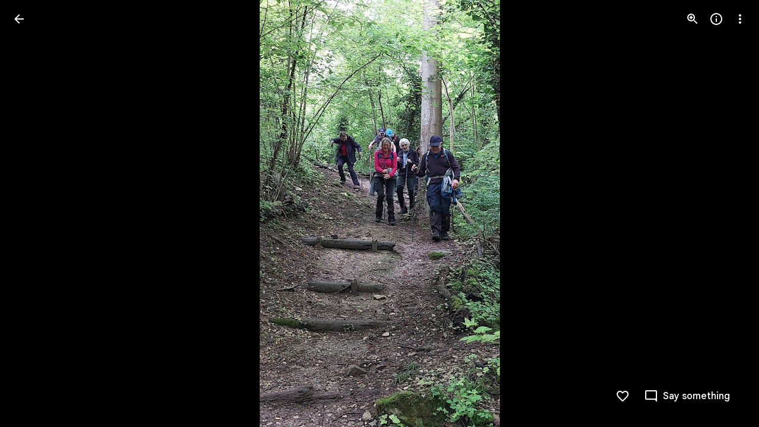

--- FILE ---
content_type: text/javascript; charset=UTF-8
request_url: https://photos.google.com/_/scs/social-static/_/js/k=boq.PhotosUi.en_US.MVNfbDFxk-E.2019.O/ck=boq.PhotosUi.y-Au3PO3hcU.L.B1.O/am=AAAAiDWAGZjNJf5zAQBBxvcdF9A_nhbCDTQZXjB8sxE/d=1/exm=A7fCU,Ahp3ie,B7iQrb,BTP52d,BVgquf,DgRu0d,E2VjNc,EAvPLb,EFQ78c,IXJ14b,IZT63,Ihy5De,IoAGb,JNoxi,KUM7Z,Kl6Zic,L1AAkb,LEikZe,Lcfkne,LuJzrb,LvGhrf,MI6k7c,MpJwZc,NwH0H,O1Gjze,O6y8ed,OTA3Ae,PrPYRd,QIhFr,RMhBfe,RqjULd,RyvaUb,SdcwHb,SpsfSb,UBtLbd,UUJqVe,Uas9Hd,Ulmmrd,V3dDOb,WO9ee,Wp0seb,XGBxGe,XVMNvd,XqvODd,YYmHzb,Z15FGf,ZDZcre,Zjf9Mc,ZwDk9d,_b,_tp,aW3pY,ag510,byfTOb,ctK1vf,e5qFLc,ebZ3mb,fBsFbd,gI0Uxb,gJzDyc,gychg,hKSk3e,hc6Ubd,hdW3jf,iH3IVc,ig9vTc,j85GYd,kjKdXe,l5KCsc,lXKNFb,lYp0Je,lazG7b,lfpdyf,lsjVmc,lwddkf,m9oV,mI3LFb,mSX26d,mdR7q,mzzZzc,n73qwf,nbAYS,o3R5Zb,opk1D,p0FwGc,p3hmRc,p9Imqf,pNBFbe,pjICDe,pw70Gc,qTnoBf,rCcCxc,rgKQFc,suMGRe,w9hDv,ws9Tlc,xKVq6d,xQtZb,xRgLuc,xUdipf,zbML3c,zeQjRb,zr1jrb/excm=_b,_tp,sharedphoto/ed=1/br=1/wt=2/ujg=1/rs=AGLTcCNmauiUyfkTFEWFbjD_6wmZPtgDAg/ee=EVNhjf:pw70Gc;EmZ2Bf:zr1jrb;F2qVr:YClzRc;JsbNhc:Xd8iUd;K5nYTd:ZDZcre;LBgRLc:SdcwHb;Me32dd:MEeYgc;MvK0qf:ACRZh;NJ1rfe:qTnoBf;NPKaK:SdcwHb;NSEoX:lazG7b;O8Cmgf:XOYapd;Pjplud:EEDORb;QGR0gd:Mlhmy;SNUn3:ZwDk9d;ScI3Yc:e7Hzgb;Uvc8o:VDovNc;YIZmRd:A1yn5d;Zk62nb:E1UXVb;a56pNe:JEfCwb;cEt90b:ws9Tlc;dIoSBb:SpsfSb;dowIGb:ebZ3mb;eBAeSb:zbML3c;gty1Xc:suMGRe;iFQyKf:QIhFr;lOO0Vd:OTA3Ae;oGtAuc:sOXFj;pXdRYb:p0FwGc;qQEoOc:KUM7Z;qafBPd:yDVVkb;qddgKe:xQtZb;wR5FRb:rgKQFc;xqZiqf:wmnU7d;yxTchf:KUM7Z;zxnPse:GkRiKb/dti=1/m=PIVayb?wli=PhotosUi.vUzEii3Qq5w.createPhotosEditorPrimaryModuleNoSimd.O%3A%3BPhotosUi.6LEKmzsX-Vs.createPhotosEditorPrimaryModuleSimd.O%3A%3BPhotosUi.VNqMy8g4zEw.skottieWasm.O%3A%3BPhotosUi.qRj-IyYdjYs.twixWasm.O%3A%3B
body_size: 1128
content:
"use strict";this.default_PhotosUi=this.default_PhotosUi||{};(function(_){var window=this;
try{
_.uic=new Map([["ne2Ple-suEOdc",{[0]:"ne2Ple-suEOdc-OWXEXe-nzrxxc",[1]:"ne2Ple-suEOdc-OWXEXe-TSZdd",[2]:"ne2Ple-suEOdc-OWXEXe-eo9XGd",[3]:"ne2Ple-suEOdc-OWXEXe-eo9XGd-RCfa3e",[4]:"ne2Ple-suEOdc-OWXEXe-ZYIfFd",[5]:"ne2Ple-suEOdc-OWXEXe-ZYIfFd-RCfa3e",[6]:"ne2Ple-suEOdc-OWXEXe-LlMNQd",[7]:"ne2Ple-z59Tgd-OiiCO",[8]:"ne2Ple-Djsh7e-XxIAqe-ma6Yeb",[9]:"ne2Ple-Djsh7e-XxIAqe-cGMI2b"}],["HPTfYd-suEOdc",{[0]:"HPTfYd-suEOdc-OWXEXe-nzrxxc",[1]:"HPTfYd-suEOdc-OWXEXe-TSZdd",[2]:"HPTfYd-suEOdc-OWXEXe-eo9XGd",[3]:"HPTfYd-suEOdc-OWXEXe-eo9XGd-RCfa3e",
[4]:"HPTfYd-suEOdc-OWXEXe-ZYIfFd",[5]:"HPTfYd-suEOdc-OWXEXe-ZYIfFd-RCfa3e",[6]:"HPTfYd-suEOdc-OWXEXe-LlMNQd",[7]:"HPTfYd-z59Tgd-OiiCO",[8]:"HPTfYd-Djsh7e-XxIAqe-ma6Yeb",[9]:"HPTfYd-Djsh7e-XxIAqe-cGMI2b"}]]);
_.n("GI8h7");
var pnc,qnc,rnc;pnc=CSS.supports("selector(:focus-visible)");_.uM=function(a,b,c){a.Ua!==null?(_.BE(a.wa(),a.Ua,c),a.Ua=null):_.BE(a.wa(),b,c)};qnc=function(a){var b=a.Fa();a=b==null?void 0:_.Ye(b.getData("tooltipIsRich"),!1);b=b==null?void 0:_.Ye(b.getData("tooltipIsPersistent"),!1);return{Zv:a,Sr:b}};rnc=async function(a){var b=(0,_.y)(),c=b();b=b(1);try{if(!a.Oh){a.yb=!0;try{const {service:d}=b(await c(_.ue(a,{service:{uc:_.ieb}})));a.Oh=d.uc}catch(d){b();if(d instanceof _.fga)return;throw d;}}return a.Oh}finally{c()}};
_.vM=class extends _.OL{constructor(){super();this.hc=_.yn(_.mu(_.yL,"m9ZlFb"),{optional:!0});this.yb=!1;this.Ua=_.yg(this.getData("idomClass"));this.Li=_.Ye(this.getData("useNativeFocusLogic"),!1);_.DE(this.wa())}oa(){return this.hc()}na(a){if(!this.Ud()&&this.Ag()){const {Zv:b,Sr:c}=qnc(this);b&&c?this.mb():this.Mj(3)}return super.na(a)}Ja(){this.Ag()&&(this.Li&&pnc?this.wa().el().matches(":focus-visible"):_.LE)&&this.Dh(2);this.trigger("AHmuwe")}Pb(a){this.Ag()&&this.Mj(7,a.event);this.trigger("O22p3e")}Da(a){this.Ag()&&
this.Dh(a.event.pointerType==="touch"?5:1);return super.Da(a)}Ea(a){const b=super.Ea(a);this.Ag()&&this.Mj(a.event.pointerType==="touch"?5:1);return b}Ag(){const a=this.Ra();return a?a.Sc().length>0:!1}Ya(){let a=_.yg(this.wa().getData("tooltipId"));if(!_.Ye(this.wa().getData("tooltipEnabled"),!1)&&!a)return null;!a&&this.wa().Lb("aria-describedby")&&(a=this.wa().Lb("aria-describedby"));a||(_.dn(this.wa(),"[data-tooltip-id]").isEmpty()?_.dn(this.wa(),"[aria-describedby]").isEmpty()||(a=_.dn(this.wa(),
"[aria-describedby]").Lb("aria-describedby")):a=_.xf(_.dn(this.wa(),"[data-tooltip-id]").getData("tooltipId"),""));return a||null}Ra(){var a=this.Ya();return a?(a=this.de().getElementById(a))?new _.cn(a):null:null}Fa(){const a=this.wa();if(!a.el().isConnected||!_.Ye(this.wa().getData("tooltipEnabled"),!1)&&!a.getData("tooltipId").uf())return null;if(a.getData("tooltipId").uf()||a.Lb("aria-describedby"))return a;let b=_.dn(a,"[data-tooltip-id]");if(!b.isEmpty())return b.first();b=_.dn(a,"[aria-describedby]");
return b.isEmpty()?null:b.first()}uq(a){var {Zv:b}=qnc(this);if(b)throw Error("je");(b=this.Ra())&&b.setText(a||"")}async Dh(a){var b=(0,_.y)(),c=b();b=b(1);try{const f=this.Fa();if(f&&f.el().isConnected){var d=b(await c(rnc(this)));if(d&&f.el().isConnected){var e=d.Dh(f.el(),a);e&&_.Fg(this,e)}}}finally{c()}}async Mj(a,b){var c=(0,_.y)(),d=c();c=c(1);try{const e=this.Fa();if(e&&this.yb){let f;const g=c(await d((f=this.Oh)!=null?f:rnc(this)));g&&g.Mj(e.el(),a,b)}}finally{d()}}async mb(){var a=(0,_.y)(),
b=a();a=a(1);try{const c=this.Fa();if(c){const d=a(await b(rnc(this)));d&&c.el().isConnected&&d.Ea(c.el())}}finally{b()}}async ka(){this.Ag()&&this.Oh&&this.Oh.ka()}Xa(a){super.Xa(a);return!0}ua(){let a;(a=this.oa())==null||a.oe()}};_.vM.prototype.$wa$Mkz1i=function(){return this.ua};_.vM.prototype.$wa$xexox=function(){return this.Xa};_.vM.prototype.$wa$fLiPzd=function(){return this.ka};_.vM.prototype.$wa$yiFRid=function(){return this.mb};_.vM.prototype.$wa$IrH4te=function(){return this.Fa};
_.vM.prototype.$wa$XwOqFd=function(){return this.Ra};_.vM.prototype.$wa$yqfwr=function(){return this.Ya};_.vM.prototype.$wa$cHeRTd=function(){return this.Ag};_.vM.prototype.$wa$vpvbp=function(){return this.Ea};_.vM.prototype.$wa$EX0mI=function(){return this.Da};_.vM.prototype.$wa$zjh6rb=function(){return this.Pb};_.vM.prototype.$wa$h06R8=function(){return this.Ja};_.vM.prototype.$wa$h5M12e=function(){return this.na};_.vM.prototype.$wa$WY2ttb=function(){return this.oa};
_.r();
_.ot=_.Ur("GI8h7",[_.nt]);_.Rd(_.ot);
_.keb=_.x("PIVayb",[_.ot]);_.Rd(_.keb);
_.n("PIVayb");
var Vnc;Vnc=new Set(["aria-label","disabled"]);
_.Wnc=class extends _.vM{constructor(){super();this.ne=_.ke(_.kr);if(_.EE(this.wa())){var a=this.wa().el(),b=this.eh.bind(this);a.__soy_skip_handler=b}}an(a){_.zn([(0,_.xn)`aria-`],this.wa().el(),"aria-label",a)}getLabel(){return this.Vb("V67aGc").Sc()}setLabel(a){this.Vb("V67aGc").setText(a)}eh(a,b){var c=this.Ma("S5tZuc").children();!c.size()||c.size()>1||this.ne.ao(c.el(),b.data.icon);!!b.Ud()!==this.Ud()&&this.ld(!!b.Ud());c=b.zf();c!==this.wa().Lb("aria-label")&&(c?this.wa().el().setAttribute("aria-label",
c):this.wa().ud("aria-label"));_.uM(this,a.data.Ga,b.data.Ga);a=(a=b.mi())?a.toString():"";_.CE(this.wa(),a,{Fv:Vnc});return!0}};_.Wnc.prototype.$wa$SQpL2c=function(){return this.getLabel};_.nu(_.Wnc,_.keb);
_.r();
}catch(e){_._DumpException(e)}
}).call(this,this.default_PhotosUi);
// Google Inc.
